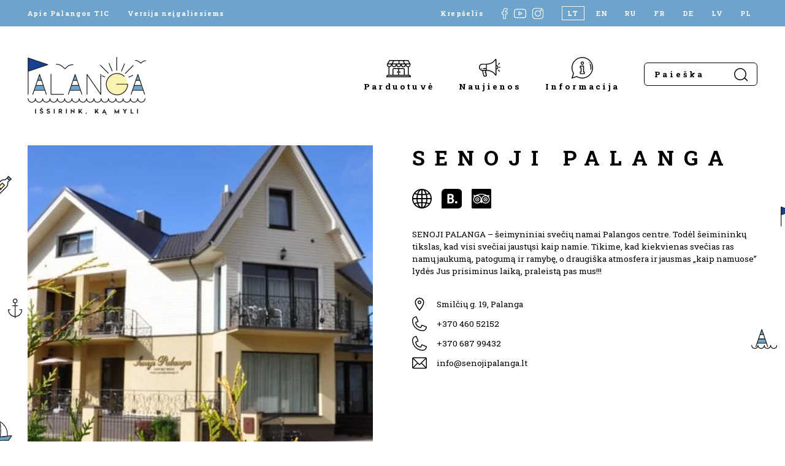

--- FILE ---
content_type: text/html; charset=UTF-8
request_url: https://www.visit-palanga.lt/apgyvendinimas/senoji-palanga/
body_size: 13766
content:
<!DOCTYPE html>
<html lang="lt-LT" style="margin-top: 0 !important;">
<head>
    <meta charset="UTF-8">
    <meta name="viewport" content="width=device-width, initial-scale=1, maximum-scale=1">
    <meta name="verify-paysera" content="993f499556b0b00a1d3659cdb65d5148">
    <title>Senoji Palanga | Palangos turizmo informacijos centras</title><link rel="preload" data-rocket-preload as="style" href="https://fonts.googleapis.com/css2?family=Roboto+Slab:wght@300;400;700&#038;display=swap" /><link rel="stylesheet" href="https://fonts.googleapis.com/css2?family=Roboto+Slab:wght@300;400;700&#038;display=swap" media="print" onload="this.media='all'" /><noscript><link rel="stylesheet" href="https://fonts.googleapis.com/css2?family=Roboto+Slab:wght@300;400;700&#038;display=swap" /></noscript>

    <link rel="apple-touch-icon" sizes="180x180" href="https://www.visit-palanga.lt/wp-content/themes/palangatic/assets/images/fav/apple-touch-icon.png">
    <link rel="icon" type="image/png" sizes="32x32" href="https://www.visit-palanga.lt/wp-content/themes/palangatic/assets/images/fav/favicon-32x32.png">
    <link rel="icon" type="image/png" sizes="16x16" href="https://www.visit-palanga.lt/wp-content/themes/palangatic/assets/images/fav/favicon-16x16.png">
    <link rel="manifest" href="https://www.visit-palanga.lt/wp-content/themes/palangatic/assets/images/fav/site.webmanifest">
    <link rel="shortcut icon" href="https://www.visit-palanga.lt/wp-content/themes/palangatic/assets/images/fav/favicon.ico">
    <meta name="msapplication-TileColor" content="#da532c">
    <meta name="msapplication-config" content="https://www.visit-palanga.lt/wp-content/themes/palangatic/assets/images/fav/browserconfig.xml">
    <meta name="theme-color" content="#ffffff">

    <link rel="preconnect" href="https://fonts.googleapis.com">
    <link rel="preconnect" href="https://fonts.gstatic.com" crossorigin>
    

    <!-- Global site tag (gtag.js) - Google Analytics -->
    <script async src="https://www.googletagmanager.com/gtag/js?id=G-2XKJHD6YD4"></script>
    <script>
        window.dataLayer = window.dataLayer || [];
        function gtag(){dataLayer.push(arguments);}
        gtag('js', new Date());

        gtag('config', 'G-2XKJHD6YD4');
    </script>

    <meta name='robots' content='index, follow, max-image-preview:large, max-snippet:-1, max-video-preview:-1' />
<link rel="alternate" hreflang="lt" href="https://www.visit-palanga.lt/apgyvendinimas/senoji-palanga/" />
<link rel="alternate" hreflang="en" href="https://www.visit-palanga.lt/en/accommodation/old-palanga/" />
<link rel="alternate" hreflang="ru" href="https://www.visit-palanga.lt/ru/zhilye/%d1%81%d1%82%d0%b0%d1%80%d1%8b%d0%b9-%d0%bf%d0%b0%d0%bb%d0%b0%d0%bd%d0%b3%d0%b0/" />
<link rel="alternate" hreflang="fr" href="https://www.visit-palanga.lt/fr/hebergement/la-vieille-ville-de-palanga/" />
<link rel="alternate" hreflang="de" href="https://www.visit-palanga.lt/de/unterkunft/altes-palanga/" />
<link rel="alternate" hreflang="lv" href="https://www.visit-palanga.lt/lv/izmitinasana/sena-palanga/" />
<link rel="alternate" hreflang="pl" href="https://www.visit-palanga.lt/pl/zakwaterowanie/stara-palanga/" />
<link rel="alternate" hreflang="x-default" href="https://www.visit-palanga.lt/apgyvendinimas/senoji-palanga/" />

	<!-- This site is optimized with the Yoast SEO plugin v24.8.1 - https://yoast.com/wordpress/plugins/seo/ -->
	<link rel="canonical" href="https://www.visit-palanga.lt/apgyvendinimas/senoji-palanga/" />
	<meta property="og:locale" content="lt_LT" />
	<meta property="og:type" content="article" />
	<meta property="og:title" content="Senoji Palanga | Palangos turizmo informacijos centras" />
	<meta property="og:url" content="https://www.visit-palanga.lt/apgyvendinimas/senoji-palanga/" />
	<meta property="og:site_name" content="Palangos turizmo informacijos centras" />
	<meta name="twitter:card" content="summary_large_image" />
	<script type="application/ld+json" class="yoast-schema-graph">{"@context":"https://schema.org","@graph":[{"@type":"WebPage","@id":"https://www.visit-palanga.lt/apgyvendinimas/senoji-palanga/","url":"https://www.visit-palanga.lt/apgyvendinimas/senoji-palanga/","name":"Senoji Palanga | Palangos turizmo informacijos centras","isPartOf":{"@id":"https://www.visit-palanga.lt/#website"},"datePublished":"2022-01-19T13:47:47+00:00","breadcrumb":{"@id":"https://www.visit-palanga.lt/apgyvendinimas/senoji-palanga/#breadcrumb"},"inLanguage":"lt-LT","potentialAction":[{"@type":"ReadAction","target":["https://www.visit-palanga.lt/apgyvendinimas/senoji-palanga/"]}]},{"@type":"BreadcrumbList","@id":"https://www.visit-palanga.lt/apgyvendinimas/senoji-palanga/#breadcrumb","itemListElement":[{"@type":"ListItem","position":1,"name":"Home","item":"https://www.visit-palanga.lt/"},{"@type":"ListItem","position":2,"name":"Senoji Palanga"}]},{"@type":"WebSite","@id":"https://www.visit-palanga.lt/#website","url":"https://www.visit-palanga.lt/","name":"Palangos turizmo informacijos centras","description":"","potentialAction":[{"@type":"SearchAction","target":{"@type":"EntryPoint","urlTemplate":"https://www.visit-palanga.lt/?s={search_term_string}"},"query-input":{"@type":"PropertyValueSpecification","valueRequired":true,"valueName":"search_term_string"}}],"inLanguage":"lt-LT"}]}</script>
	<!-- / Yoast SEO plugin. -->


<link rel='dns-prefetch' href='//cdn.jsdelivr.net' />
<link href='https://fonts.gstatic.com' crossorigin rel='preconnect' />
<link rel="alternate" title="oEmbed (JSON)" type="application/json+oembed" href="https://www.visit-palanga.lt/wp-json/oembed/1.0/embed?url=https%3A%2F%2Fwww.visit-palanga.lt%2Fapgyvendinimas%2Fsenoji-palanga%2F" />
<link rel="alternate" title="oEmbed (XML)" type="text/xml+oembed" href="https://www.visit-palanga.lt/wp-json/oembed/1.0/embed?url=https%3A%2F%2Fwww.visit-palanga.lt%2Fapgyvendinimas%2Fsenoji-palanga%2F&#038;format=xml" />
<style id='wp-img-auto-sizes-contain-inline-css' type='text/css'>
img:is([sizes=auto i],[sizes^="auto," i]){contain-intrinsic-size:3000px 1500px}
/*# sourceURL=wp-img-auto-sizes-contain-inline-css */
</style>
<link rel='stylesheet' id='mec-select2-style-css' href='https://www.visit-palanga.lt/wp-content/plugins/modern-events-calendar-lite/assets/packages/select2/select2.min.css?ver=7.21.0' type='text/css' media='all' />
<link data-minify="1" rel='stylesheet' id='mec-font-icons-css' href='https://www.visit-palanga.lt/wp-content/cache/min/1/wp-content/plugins/modern-events-calendar-lite/assets/css/iconfonts.css?ver=1766302396' type='text/css' media='all' />
<link data-minify="1" rel='stylesheet' id='mec-frontend-style-css' href='https://www.visit-palanga.lt/wp-content/cache/min/1/wp-content/plugins/modern-events-calendar-lite/assets/css/frontend.min.css?ver=1766302396' type='text/css' media='all' />
<link data-minify="1" rel='stylesheet' id='mec-tooltip-style-css' href='https://www.visit-palanga.lt/wp-content/cache/min/1/wp-content/plugins/modern-events-calendar-lite/assets/packages/tooltip/tooltip.css?ver=1766302396' type='text/css' media='all' />
<link rel='stylesheet' id='mec-tooltip-shadow-style-css' href='https://www.visit-palanga.lt/wp-content/plugins/modern-events-calendar-lite/assets/packages/tooltip/tooltipster-sideTip-shadow.min.css?ver=7.21.0' type='text/css' media='all' />
<link data-minify="1" rel='stylesheet' id='featherlight-css' href='https://www.visit-palanga.lt/wp-content/cache/min/1/wp-content/plugins/modern-events-calendar-lite/assets/packages/featherlight/featherlight.css?ver=1766302396' type='text/css' media='all' />
<link rel='stylesheet' id='mec-lity-style-css' href='https://www.visit-palanga.lt/wp-content/plugins/modern-events-calendar-lite/assets/packages/lity/lity.min.css?ver=7.21.0' type='text/css' media='all' />
<link data-minify="1" rel='stylesheet' id='mec-general-calendar-style-css' href='https://www.visit-palanga.lt/wp-content/cache/min/1/wp-content/plugins/modern-events-calendar-lite/assets/css/mec-general-calendar.css?ver=1766302396' type='text/css' media='all' />
<link rel='stylesheet' id='wp-block-library-css' href='https://www.visit-palanga.lt/wp-includes/css/dist/block-library/style.min.css?ver=195da91e3b200b3facf7fe66fa018b4e' type='text/css' media='all' />
<link data-minify="1" rel='stylesheet' id='wc-blocks-style-css' href='https://www.visit-palanga.lt/wp-content/cache/min/1/wp-content/plugins/woocommerce/assets/client/blocks/wc-blocks.css?ver=1766302396' type='text/css' media='all' />
<style id='global-styles-inline-css' type='text/css'>
:root{--wp--preset--aspect-ratio--square: 1;--wp--preset--aspect-ratio--4-3: 4/3;--wp--preset--aspect-ratio--3-4: 3/4;--wp--preset--aspect-ratio--3-2: 3/2;--wp--preset--aspect-ratio--2-3: 2/3;--wp--preset--aspect-ratio--16-9: 16/9;--wp--preset--aspect-ratio--9-16: 9/16;--wp--preset--color--black: #000000;--wp--preset--color--cyan-bluish-gray: #abb8c3;--wp--preset--color--white: #ffffff;--wp--preset--color--pale-pink: #f78da7;--wp--preset--color--vivid-red: #cf2e2e;--wp--preset--color--luminous-vivid-orange: #ff6900;--wp--preset--color--luminous-vivid-amber: #fcb900;--wp--preset--color--light-green-cyan: #7bdcb5;--wp--preset--color--vivid-green-cyan: #00d084;--wp--preset--color--pale-cyan-blue: #8ed1fc;--wp--preset--color--vivid-cyan-blue: #0693e3;--wp--preset--color--vivid-purple: #9b51e0;--wp--preset--gradient--vivid-cyan-blue-to-vivid-purple: linear-gradient(135deg,rgb(6,147,227) 0%,rgb(155,81,224) 100%);--wp--preset--gradient--light-green-cyan-to-vivid-green-cyan: linear-gradient(135deg,rgb(122,220,180) 0%,rgb(0,208,130) 100%);--wp--preset--gradient--luminous-vivid-amber-to-luminous-vivid-orange: linear-gradient(135deg,rgb(252,185,0) 0%,rgb(255,105,0) 100%);--wp--preset--gradient--luminous-vivid-orange-to-vivid-red: linear-gradient(135deg,rgb(255,105,0) 0%,rgb(207,46,46) 100%);--wp--preset--gradient--very-light-gray-to-cyan-bluish-gray: linear-gradient(135deg,rgb(238,238,238) 0%,rgb(169,184,195) 100%);--wp--preset--gradient--cool-to-warm-spectrum: linear-gradient(135deg,rgb(74,234,220) 0%,rgb(151,120,209) 20%,rgb(207,42,186) 40%,rgb(238,44,130) 60%,rgb(251,105,98) 80%,rgb(254,248,76) 100%);--wp--preset--gradient--blush-light-purple: linear-gradient(135deg,rgb(255,206,236) 0%,rgb(152,150,240) 100%);--wp--preset--gradient--blush-bordeaux: linear-gradient(135deg,rgb(254,205,165) 0%,rgb(254,45,45) 50%,rgb(107,0,62) 100%);--wp--preset--gradient--luminous-dusk: linear-gradient(135deg,rgb(255,203,112) 0%,rgb(199,81,192) 50%,rgb(65,88,208) 100%);--wp--preset--gradient--pale-ocean: linear-gradient(135deg,rgb(255,245,203) 0%,rgb(182,227,212) 50%,rgb(51,167,181) 100%);--wp--preset--gradient--electric-grass: linear-gradient(135deg,rgb(202,248,128) 0%,rgb(113,206,126) 100%);--wp--preset--gradient--midnight: linear-gradient(135deg,rgb(2,3,129) 0%,rgb(40,116,252) 100%);--wp--preset--font-size--small: 13px;--wp--preset--font-size--medium: 20px;--wp--preset--font-size--large: 36px;--wp--preset--font-size--x-large: 42px;--wp--preset--font-family--inter: "Inter", sans-serif;--wp--preset--font-family--cardo: Cardo;--wp--preset--spacing--20: 0.44rem;--wp--preset--spacing--30: 0.67rem;--wp--preset--spacing--40: 1rem;--wp--preset--spacing--50: 1.5rem;--wp--preset--spacing--60: 2.25rem;--wp--preset--spacing--70: 3.38rem;--wp--preset--spacing--80: 5.06rem;--wp--preset--shadow--natural: 6px 6px 9px rgba(0, 0, 0, 0.2);--wp--preset--shadow--deep: 12px 12px 50px rgba(0, 0, 0, 0.4);--wp--preset--shadow--sharp: 6px 6px 0px rgba(0, 0, 0, 0.2);--wp--preset--shadow--outlined: 6px 6px 0px -3px rgb(255, 255, 255), 6px 6px rgb(0, 0, 0);--wp--preset--shadow--crisp: 6px 6px 0px rgb(0, 0, 0);}:where(.is-layout-flex){gap: 0.5em;}:where(.is-layout-grid){gap: 0.5em;}body .is-layout-flex{display: flex;}.is-layout-flex{flex-wrap: wrap;align-items: center;}.is-layout-flex > :is(*, div){margin: 0;}body .is-layout-grid{display: grid;}.is-layout-grid > :is(*, div){margin: 0;}:where(.wp-block-columns.is-layout-flex){gap: 2em;}:where(.wp-block-columns.is-layout-grid){gap: 2em;}:where(.wp-block-post-template.is-layout-flex){gap: 1.25em;}:where(.wp-block-post-template.is-layout-grid){gap: 1.25em;}.has-black-color{color: var(--wp--preset--color--black) !important;}.has-cyan-bluish-gray-color{color: var(--wp--preset--color--cyan-bluish-gray) !important;}.has-white-color{color: var(--wp--preset--color--white) !important;}.has-pale-pink-color{color: var(--wp--preset--color--pale-pink) !important;}.has-vivid-red-color{color: var(--wp--preset--color--vivid-red) !important;}.has-luminous-vivid-orange-color{color: var(--wp--preset--color--luminous-vivid-orange) !important;}.has-luminous-vivid-amber-color{color: var(--wp--preset--color--luminous-vivid-amber) !important;}.has-light-green-cyan-color{color: var(--wp--preset--color--light-green-cyan) !important;}.has-vivid-green-cyan-color{color: var(--wp--preset--color--vivid-green-cyan) !important;}.has-pale-cyan-blue-color{color: var(--wp--preset--color--pale-cyan-blue) !important;}.has-vivid-cyan-blue-color{color: var(--wp--preset--color--vivid-cyan-blue) !important;}.has-vivid-purple-color{color: var(--wp--preset--color--vivid-purple) !important;}.has-black-background-color{background-color: var(--wp--preset--color--black) !important;}.has-cyan-bluish-gray-background-color{background-color: var(--wp--preset--color--cyan-bluish-gray) !important;}.has-white-background-color{background-color: var(--wp--preset--color--white) !important;}.has-pale-pink-background-color{background-color: var(--wp--preset--color--pale-pink) !important;}.has-vivid-red-background-color{background-color: var(--wp--preset--color--vivid-red) !important;}.has-luminous-vivid-orange-background-color{background-color: var(--wp--preset--color--luminous-vivid-orange) !important;}.has-luminous-vivid-amber-background-color{background-color: var(--wp--preset--color--luminous-vivid-amber) !important;}.has-light-green-cyan-background-color{background-color: var(--wp--preset--color--light-green-cyan) !important;}.has-vivid-green-cyan-background-color{background-color: var(--wp--preset--color--vivid-green-cyan) !important;}.has-pale-cyan-blue-background-color{background-color: var(--wp--preset--color--pale-cyan-blue) !important;}.has-vivid-cyan-blue-background-color{background-color: var(--wp--preset--color--vivid-cyan-blue) !important;}.has-vivid-purple-background-color{background-color: var(--wp--preset--color--vivid-purple) !important;}.has-black-border-color{border-color: var(--wp--preset--color--black) !important;}.has-cyan-bluish-gray-border-color{border-color: var(--wp--preset--color--cyan-bluish-gray) !important;}.has-white-border-color{border-color: var(--wp--preset--color--white) !important;}.has-pale-pink-border-color{border-color: var(--wp--preset--color--pale-pink) !important;}.has-vivid-red-border-color{border-color: var(--wp--preset--color--vivid-red) !important;}.has-luminous-vivid-orange-border-color{border-color: var(--wp--preset--color--luminous-vivid-orange) !important;}.has-luminous-vivid-amber-border-color{border-color: var(--wp--preset--color--luminous-vivid-amber) !important;}.has-light-green-cyan-border-color{border-color: var(--wp--preset--color--light-green-cyan) !important;}.has-vivid-green-cyan-border-color{border-color: var(--wp--preset--color--vivid-green-cyan) !important;}.has-pale-cyan-blue-border-color{border-color: var(--wp--preset--color--pale-cyan-blue) !important;}.has-vivid-cyan-blue-border-color{border-color: var(--wp--preset--color--vivid-cyan-blue) !important;}.has-vivid-purple-border-color{border-color: var(--wp--preset--color--vivid-purple) !important;}.has-vivid-cyan-blue-to-vivid-purple-gradient-background{background: var(--wp--preset--gradient--vivid-cyan-blue-to-vivid-purple) !important;}.has-light-green-cyan-to-vivid-green-cyan-gradient-background{background: var(--wp--preset--gradient--light-green-cyan-to-vivid-green-cyan) !important;}.has-luminous-vivid-amber-to-luminous-vivid-orange-gradient-background{background: var(--wp--preset--gradient--luminous-vivid-amber-to-luminous-vivid-orange) !important;}.has-luminous-vivid-orange-to-vivid-red-gradient-background{background: var(--wp--preset--gradient--luminous-vivid-orange-to-vivid-red) !important;}.has-very-light-gray-to-cyan-bluish-gray-gradient-background{background: var(--wp--preset--gradient--very-light-gray-to-cyan-bluish-gray) !important;}.has-cool-to-warm-spectrum-gradient-background{background: var(--wp--preset--gradient--cool-to-warm-spectrum) !important;}.has-blush-light-purple-gradient-background{background: var(--wp--preset--gradient--blush-light-purple) !important;}.has-blush-bordeaux-gradient-background{background: var(--wp--preset--gradient--blush-bordeaux) !important;}.has-luminous-dusk-gradient-background{background: var(--wp--preset--gradient--luminous-dusk) !important;}.has-pale-ocean-gradient-background{background: var(--wp--preset--gradient--pale-ocean) !important;}.has-electric-grass-gradient-background{background: var(--wp--preset--gradient--electric-grass) !important;}.has-midnight-gradient-background{background: var(--wp--preset--gradient--midnight) !important;}.has-small-font-size{font-size: var(--wp--preset--font-size--small) !important;}.has-medium-font-size{font-size: var(--wp--preset--font-size--medium) !important;}.has-large-font-size{font-size: var(--wp--preset--font-size--large) !important;}.has-x-large-font-size{font-size: var(--wp--preset--font-size--x-large) !important;}
/*# sourceURL=global-styles-inline-css */
</style>

<style id='classic-theme-styles-inline-css' type='text/css'>
/*! This file is auto-generated */
.wp-block-button__link{color:#fff;background-color:#32373c;border-radius:9999px;box-shadow:none;text-decoration:none;padding:calc(.667em + 2px) calc(1.333em + 2px);font-size:1.125em}.wp-block-file__button{background:#32373c;color:#fff;text-decoration:none}
/*# sourceURL=/wp-includes/css/classic-themes.min.css */
</style>
<link data-minify="1" rel='stylesheet' id='woo-lithuaniapost-css' href='https://www.visit-palanga.lt/wp-content/cache/min/1/wp-content/plugins/woo-lithuaniapost-main/public/css/woo-lithuaniapost-public.css?ver=1766302396' type='text/css' media='all' />
<link data-minify="1" rel='stylesheet' id='select2-css-css' href='https://www.visit-palanga.lt/wp-content/cache/min/1/npm/select2@4.1.0-rc.0/dist/css/select2.min.css?ver=1766302396' type='text/css' media='all' />
<link data-minify="1" rel='stylesheet' id='woocommerce-layout-css' href='https://www.visit-palanga.lt/wp-content/cache/min/1/wp-content/plugins/woocommerce/assets/css/woocommerce-layout.css?ver=1766302396' type='text/css' media='all' />
<link data-minify="1" rel='stylesheet' id='woocommerce-smallscreen-css' href='https://www.visit-palanga.lt/wp-content/cache/min/1/wp-content/plugins/woocommerce/assets/css/woocommerce-smallscreen.css?ver=1766302396' type='text/css' media='only screen and (max-width: 768px)' />
<link data-minify="1" rel='stylesheet' id='woocommerce-general-css' href='https://www.visit-palanga.lt/wp-content/cache/min/1/wp-content/plugins/woocommerce/assets/css/woocommerce.css?ver=1766302396' type='text/css' media='all' />
<style id='woocommerce-inline-inline-css' type='text/css'>
.woocommerce form .form-row .required { visibility: visible; }
/*# sourceURL=woocommerce-inline-inline-css */
</style>
<link rel='stylesheet' id='wpml-legacy-horizontal-list-0-css' href='https://www.visit-palanga.lt/wp-content/plugins/sitepress-multilingual-cms/templates/language-switchers/legacy-list-horizontal/style.min.css?ver=1' type='text/css' media='all' />
<link data-minify="1" rel='stylesheet' id='brands-styles-css' href='https://www.visit-palanga.lt/wp-content/cache/min/1/wp-content/plugins/woocommerce/assets/css/brands.css?ver=1766302396' type='text/css' media='all' />
<link data-minify="1" rel='stylesheet' id='style-css' href='https://www.visit-palanga.lt/wp-content/cache/min/1/wp-content/themes/palangatic/assets/css/style.css?ver=1766302396' type='text/css' media='all' />
<script type="text/javascript" id="wpml-cookie-js-extra">
/* <![CDATA[ */
var wpml_cookies = {"wp-wpml_current_language":{"value":"lt","expires":1,"path":"/"}};
var wpml_cookies = {"wp-wpml_current_language":{"value":"lt","expires":1,"path":"/"}};
//# sourceURL=wpml-cookie-js-extra
/* ]]> */
</script>
<script data-minify="1" type="text/javascript" src="https://www.visit-palanga.lt/wp-content/cache/min/1/wp-content/plugins/sitepress-multilingual-cms/res/js/cookies/language-cookie.js?ver=1766302396" id="wpml-cookie-js" defer="defer" data-wp-strategy="defer"></script>
<script type="text/javascript" src="https://www.visit-palanga.lt/wp-includes/js/jquery/jquery.min.js?ver=3.7.1" id="jquery-core-js"></script>
<script type="text/javascript" src="https://www.visit-palanga.lt/wp-includes/js/jquery/jquery-migrate.min.js?ver=3.4.1" id="jquery-migrate-js"></script>
<script data-minify="1" type="text/javascript" src="https://www.visit-palanga.lt/wp-content/cache/min/1/npm/select2@4.1.0-rc.0/dist/js/select2.min.js?ver=1766302396" id="select2-js" data-wp-strategy="defer"></script>
<script type="text/javascript" id="woo-lithuaniapost-js-extra">
/* <![CDATA[ */
var woo_lithuaniapost = {"ajax_url":"https://www.visit-palanga.lt/wp-admin/admin-ajax.php","shipping_logo_url":"https://www.visit-palanga.lt/wp-content/plugins/woo-lithuaniapost-main/public/images/unisend_shipping_lpexpress_logo_45x25.png"};
//# sourceURL=woo-lithuaniapost-js-extra
/* ]]> */
</script>
<script data-minify="1" type="text/javascript" src="https://www.visit-palanga.lt/wp-content/cache/min/1/wp-content/plugins/woo-lithuaniapost-main/public/js/woo-lithuaniapost.js?ver=1766302396" id="woo-lithuaniapost-js"></script>
<script data-minify="1" type="text/javascript" src="https://www.visit-palanga.lt/wp-content/cache/min/1/wp-content/plugins/woo-lithuaniapost-main/public/js/woo-lithuaniapost-lpexpress-terminal-block.js?ver=1766302396" id="woo-lithuaniapost-lpexpress-terminal-block-js"></script>
<script data-minify="1" type="text/javascript" src="https://www.visit-palanga.lt/wp-content/cache/min/1/wp-content/plugins/woo-lithuaniapost-main/public/js/woo-lithuaniapost-shipping-logo.js?ver=1766302396" id="woo-lithuaniapost-shipping-logo-js"></script>
<script type="text/javascript" src="https://www.visit-palanga.lt/wp-content/plugins/woocommerce/assets/js/jquery-blockui/jquery.blockUI.min.js?ver=2.7.0-wc.9.7.1" id="jquery-blockui-js" defer="defer" data-wp-strategy="defer"></script>
<script type="text/javascript" id="wc-add-to-cart-js-extra">
/* <![CDATA[ */
var wc_add_to_cart_params = {"ajax_url":"/wp-admin/admin-ajax.php","wc_ajax_url":"/?wc-ajax=%%endpoint%%","i18n_view_cart":"Krep\u0161elis","cart_url":"https://www.visit-palanga.lt/krepselis/","is_cart":"","cart_redirect_after_add":"no"};
//# sourceURL=wc-add-to-cart-js-extra
/* ]]> */
</script>
<script type="text/javascript" src="https://www.visit-palanga.lt/wp-content/plugins/woocommerce/assets/js/frontend/add-to-cart.min.js?ver=9.7.1" id="wc-add-to-cart-js" defer="defer" data-wp-strategy="defer"></script>
<script type="text/javascript" src="https://www.visit-palanga.lt/wp-content/plugins/woocommerce/assets/js/js-cookie/js.cookie.min.js?ver=2.1.4-wc.9.7.1" id="js-cookie-js" defer="defer" data-wp-strategy="defer"></script>
<script type="text/javascript" id="woocommerce-js-extra">
/* <![CDATA[ */
var woocommerce_params = {"ajax_url":"/wp-admin/admin-ajax.php","wc_ajax_url":"/?wc-ajax=%%endpoint%%","i18n_password_show":"Show password","i18n_password_hide":"Hide password"};
//# sourceURL=woocommerce-js-extra
/* ]]> */
</script>
<script type="text/javascript" src="https://www.visit-palanga.lt/wp-content/plugins/woocommerce/assets/js/frontend/woocommerce.min.js?ver=9.7.1" id="woocommerce-js" defer="defer" data-wp-strategy="defer"></script>
<script type="text/javascript" src="https://www.visit-palanga.lt/wp-content/themes/palangatic/assets/js/jquery.magnific-popup.min.js?ver=1.0.54" id="popup-js"></script>
<script data-minify="1" type="text/javascript" src="https://www.visit-palanga.lt/wp-content/cache/min/1/wp-content/themes/palangatic/assets/js/scripts.js?ver=1766302396" id="scripts-js"></script>
<link rel="https://api.w.org/" href="https://www.visit-palanga.lt/wp-json/" /><link rel="alternate" title="JSON" type="application/json" href="https://www.visit-palanga.lt/wp-json/wp/v2/apgyvendinimo_vieta/2133" /><meta name="generator" content="WPML ver:4.7.3 stt:1,4,3,31,32,40,45;" />
	<noscript><style>.woocommerce-product-gallery{ opacity: 1 !important; }</style></noscript>
	<style class='wp-fonts-local' type='text/css'>
@font-face{font-family:Inter;font-style:normal;font-weight:300 900;font-display:fallback;src:url('https://www.visit-palanga.lt/wp-content/plugins/woocommerce/assets/fonts/Inter-VariableFont_slnt,wght.woff2') format('woff2');font-stretch:normal;}
@font-face{font-family:Cardo;font-style:normal;font-weight:400;font-display:fallback;src:url('https://www.visit-palanga.lt/wp-content/plugins/woocommerce/assets/fonts/cardo_normal_400.woff2') format('woff2');}
</style>
<style>:root,::before,::after{--mec-color-skin: #40d9f1;--mec-color-skin-rgba-1: rgba(64, 217, 241, .25);--mec-color-skin-rgba-2: rgba(64, 217, 241, .5);--mec-color-skin-rgba-3: rgba(64, 217, 241, .75);--mec-color-skin-rgba-4: rgba(64, 217, 241, .11);--mec-primary-border-radius: ;--mec-secondary-border-radius: ;--mec-container-normal-width: 1196px;--mec-container-large-width: 1690px;--mec-fes-main-color: #40d9f1;--mec-fes-main-color-rgba-1: rgba(64, 217, 241, 0.12);--mec-fes-main-color-rgba-2: rgba(64, 217, 241, 0.23);--mec-fes-main-color-rgba-3: rgba(64, 217, 241, 0.03);--mec-fes-main-color-rgba-4: rgba(64, 217, 241, 0.3);--mec-fes-main-color-rgba-5: rgb(64 217 241 / 7%);--mec-fes-main-color-rgba-6: rgba(64, 217, 241, 0.2);</style><style>.comment-respond {
display: none;
}</style>
<meta name="generator" content="WP Rocket 3.18.3" data-wpr-features="wpr_minify_js wpr_minify_css wpr_desktop" /></head>

<body data-rsssl=1>


<header data-rocket-location-hash="9f368662d4845acea957dfbfccdaa65f" class="inner-header header-">
    <div data-rocket-location-hash="e4e8ed05a9d60b3c5a2e6aefb5775d63" class="top-bar">
        <div data-rocket-location-hash="0322d710534c4d5fb4dc587b04b9c0b1" class="wrapper">
            <div class="left">
                <a href="https://www.visit-palanga.lt/apie-palangos-tic/">Apie Palangos TIC</a>
                <a href="https://www.visit-palanga.lt/versija-neigaliesiems/">Versija neįgaliesiems</a>
            </div>
            <div class="right">
                                                            <a href="https://www.visit-palanga.lt/krepselis/" class="cart-header-btn">Krepšelis</a>
                                                    <div data-rocket-location-hash="1736d1f987591594f96cfb5fc43f0ca8" class="social">
                    <a href="https://www.facebook.com/PalangaTIC" target="_blank">
                        <img src="https://www.visit-palanga.lt/wp-content/themes/palangatic/assets/images/social-fb.svg">
                    </a>
                    <a href="https://www.youtube.com/channel/UCRe-WqKMA66akOF8PTKcAfg" target="_blank" class="yt">
                        <img src="https://www.visit-palanga.lt/wp-content/themes/palangatic/assets/images/social-yt.svg">
                    </a>
                    <a href="https://www.instagram.com/visitpalanga/" target="_blank">
                        <img src="https://www.visit-palanga.lt/wp-content/themes/palangatic/assets/images/social-insta.svg">
                    </a>
                </div>
                <div class="lang">
                    
<div class="wpml-ls-statics-shortcode_actions wpml-ls wpml-ls-legacy-list-horizontal">
	<ul><li class="wpml-ls-slot-shortcode_actions wpml-ls-item wpml-ls-item-lt wpml-ls-current-language wpml-ls-first-item wpml-ls-item-legacy-list-horizontal">
				<a href="https://www.visit-palanga.lt/apgyvendinimas/senoji-palanga/" class="wpml-ls-link">
                    <span class="wpml-ls-native">LT</span></a>
			</li><li class="wpml-ls-slot-shortcode_actions wpml-ls-item wpml-ls-item-en wpml-ls-item-legacy-list-horizontal">
				<a href="https://www.visit-palanga.lt/en/accommodation/old-palanga/" class="wpml-ls-link">
                    <span class="wpml-ls-display">EN</span></a>
			</li><li class="wpml-ls-slot-shortcode_actions wpml-ls-item wpml-ls-item-ru wpml-ls-item-legacy-list-horizontal">
				<a href="https://www.visit-palanga.lt/ru/zhilye/%d1%81%d1%82%d0%b0%d1%80%d1%8b%d0%b9-%d0%bf%d0%b0%d0%bb%d0%b0%d0%bd%d0%b3%d0%b0/" class="wpml-ls-link">
                    <span class="wpml-ls-display">RU</span></a>
			</li><li class="wpml-ls-slot-shortcode_actions wpml-ls-item wpml-ls-item-fr wpml-ls-item-legacy-list-horizontal">
				<a href="https://www.visit-palanga.lt/fr/hebergement/la-vieille-ville-de-palanga/" class="wpml-ls-link">
                    <span class="wpml-ls-display">FR</span></a>
			</li><li class="wpml-ls-slot-shortcode_actions wpml-ls-item wpml-ls-item-de wpml-ls-item-legacy-list-horizontal">
				<a href="https://www.visit-palanga.lt/de/unterkunft/altes-palanga/" class="wpml-ls-link">
                    <span class="wpml-ls-display">DE</span></a>
			</li><li class="wpml-ls-slot-shortcode_actions wpml-ls-item wpml-ls-item-lv wpml-ls-item-legacy-list-horizontal">
				<a href="https://www.visit-palanga.lt/lv/izmitinasana/sena-palanga/" class="wpml-ls-link">
                    <span class="wpml-ls-display">LV</span></a>
			</li><li class="wpml-ls-slot-shortcode_actions wpml-ls-item wpml-ls-item-pl wpml-ls-last-item wpml-ls-item-legacy-list-horizontal">
				<a href="https://www.visit-palanga.lt/pl/zakwaterowanie/stara-palanga/" class="wpml-ls-link">
                    <span class="wpml-ls-display">PL</span></a>
			</li></ul>
</div>
                </div>
            </div>
        </div>
    </div>
    <div data-rocket-location-hash="01482b9765980976a880505a660a2c83" class="bottom-bar">
        <div data-rocket-location-hash="9b821c72fad746128be13f802ec59ff7" class="wrapper">
            <a href="https://www.visit-palanga.lt" class="logo">
                                    <img src="https://www.visit-palanga.lt/wp-content/themes/palangatic/assets/images/logo.svg">
                            </a>
            <div class="right">
                <div class="nav">
                    <ul id="navigation" class="menu"><li id="menu-item-21045" class="shop menu-item menu-item-type-post_type menu-item-object-page menu-item-21045"><a href="https://www.visit-palanga.lt/parduotuve/">Parduotuvė</a></li>
<li id="menu-item-2565" class="news menu-item menu-item-type-post_type menu-item-object-page menu-item-2565"><a href="https://www.visit-palanga.lt/naujienos/">Naujienos</a></li>
<li id="menu-item-2564" class="info menu-item menu-item-type-post_type menu-item-object-page menu-item-2564"><a href="https://www.visit-palanga.lt/informacija/">Informacija</a></li>
</ul>                </div>
                <div data-rocket-location-hash="7fb53477308e1800625ebe08f3bb2481" class="search">
                    <form action="/" method="get">
                        <input type="text" name="s" id="search" value="" placeholder="Paieška" class="search-bar" />
                        <input type="submit" id="submit" value="" class="search-submit">
                    </form>
                </div>
                <div class="responsive-btn">
                    <span></span>
                    <span></span>
                    <span></span>
                </div>
            </div>
        </div>
    </div>
</header>

<div data-rocket-location-hash="4a464024f9c35e3b4357595881ac5940" class="responsive-menu">
    <div data-rocket-location-hash="8d8cfd7454b3b165d94b234e6ffe9397" class="wrap">
        <div class="nav">
            <ul id="navigation" class="menu"><li id="menu-item-23709" class="menu-item menu-item-type-post_type menu-item-object-page menu-item-23709"><a href="https://www.visit-palanga.lt/parduotuve/">Parduotuvė</a></li>
<li id="menu-item-23710" class="menu-item menu-item-type-post_type menu-item-object-page menu-item-23710"><a href="https://www.visit-palanga.lt/naujienos/">Naujienos</a></li>
<li id="menu-item-23711" class="menu-item menu-item-type-post_type menu-item-object-page menu-item-23711"><a href="https://www.visit-palanga.lt/informacija/">Informacija</a></li>
<li id="menu-item-23712" class="menu-item menu-item-type-post_type menu-item-object-page menu-item-23712"><a href="https://www.visit-palanga.lt/apie-palangos-tic/">Apie Palangos TIC</a></li>
<li id="menu-item-23713" class="menu-item menu-item-type-post_type menu-item-object-page menu-item-23713"><a href="https://www.visit-palanga.lt/korupcijos-prevencija/">Korupcijos prevencija</a></li>
<li id="menu-item-23714" class="menu-item menu-item-type-post_type menu-item-object-page menu-item-23714"><a href="https://www.visit-palanga.lt/versija-neigaliesiems/">Versija neįgaliesiems</a></li>
</ul>        </div>
        <div class="social">
            <a href="https://www.facebook.com/PalangaTIC" target="_blank">
                <img src="https://www.visit-palanga.lt/wp-content/themes/palangatic/assets/images/social-fb.svg">
            </a>
            <a href="https://www.youtube.com/channel/UCRe-WqKMA66akOF8PTKcAfg" target="_blank" class="yt">
                <img src="https://www.visit-palanga.lt/wp-content/themes/palangatic/assets/images/social-yt.svg">
            </a>
            <a href="https://www.instagram.com/visitpalanga/" target="_blank">
                <img src="https://www.visit-palanga.lt/wp-content/themes/palangatic/assets/images/social-insta.svg">
            </a>
        </div>
        <div class="search">
            <form action="/" method="get">
                <input type="text" name="s" id="search" value="" placeholder="Paieška" class="search-bar" />
                <input type="submit" id="submit" value="" class="search-submit">
            </form>
        </div>
    </div>
</div>
    <div data-rocket-location-hash="cd6682ea8182db78befd583cdf3fbabb" class="main single-object">
        <div data-rocket-location-hash="83410379b949c01a799f20a698c51a1d" class="illustration-wrap">
    <img src="https://www.visit-palanga.lt/wp-content/themes/palangatic/assets/images/brand-icon-bottle.svg" class="brand-icon icon-left-1">
    <img src="https://www.visit-palanga.lt/wp-content/themes/palangatic/assets/images/brand-icon-flag.svg" class="brand-icon icon-right-1">
    <img src="https://www.visit-palanga.lt/wp-content/themes/palangatic/assets/images/brand-icon-anchor.svg" class="brand-icon icon-left-2">
    <img src="https://www.visit-palanga.lt/wp-content/themes/palangatic/assets/images/brand-icon-lighthouse.svg" class="brand-icon icon-right-2">
    <img src="https://www.visit-palanga.lt/wp-content/themes/palangatic/assets/images/brand-icon-ship.svg" class="brand-icon icon-left-3">
    <img src="https://www.visit-palanga.lt/wp-content/themes/palangatic/assets/images/brand-icon-sun.svg" class="brand-icon icon-right-3">
    <img src="https://www.visit-palanga.lt/wp-content/themes/palangatic/assets/images/brand-icon-wheel.svg" class="brand-icon icon-left-4">
    <img src="https://www.visit-palanga.lt/wp-content/themes/palangatic/assets/images/brand-icon-bird-1.svg" class="brand-icon icon-right-4">
</div>        <div data-rocket-location-hash="b5d812a9620e9851612f7761b103d982" class="object-block">
            <div data-rocket-location-hash="37a2f7f28193260b19f4a0bb445f11bb" class="wrapper">
                <div class="top-part">
                                                                <div class="left">
                            <div class="photo" style="background: url('https://www.visit-palanga.lt/wp-content/uploads/2022/01/17663654.jpg') center / cover no-repeat;"></div>
                        </div>
                                        <div class="right with-photo">
                        <h1>Senoji Palanga</h1>
                                                                        <div class="meta">
                                                            <a href="http://senojipalanga.lt/" target="_blank" class="single">
                                    <img src="https://www.visit-palanga.lt/wp-content/themes/palangatic/assets/images/icon-website.svg">
                                </a>
                                                                                        <a href="https://www.booking.com/hotel/lt/senoji-palanga.lt.html" target="_blank" class="single">
                                    <img src="https://www.visit-palanga.lt/wp-content/themes/palangatic/assets/images/logo-booking.svg">
                                </a>
                                                                                        <a href="https://www.tripadvisor.com/Hotel_Review-g274950-d2232215-Reviews-Senoji_Palanga-Palanga_Klaipeda_County.html" target="_blank" class="single">
                                    <img src="https://www.visit-palanga.lt/wp-content/themes/palangatic/assets/images/logo-tripadvisor.svg">
                                </a>
                                                                                                            </div>
                        <div class="text clearfix">
                            <p>SENOJI PALANGA – šeimyniniai svečių namai Palangos centre. Todėl šeimininkų tikslas, kad visi svečiai jaustųsi kaip namie. Tikime, kad kiekvienas svečias ras namų jaukumą, patogumą ir ramybę, o draugiška atmosfera ir jausmas &#8222;kaip namuose&#8221; lydės Jus prisiminus laiką, praleistą pas mus!!!</p>
                        </div>
                        <div class="info">
                                                            <div class="row">
                                    <img src="https://www.visit-palanga.lt/wp-content/themes/palangatic/assets/images/icon-location.svg">
                                                                            <a href="https://maps.google.com/maps?q=55.921043,21.061573&ll=55.921043,21.061573&z=12" target="_blank">Smilčių g. 19, Palanga</a>
                                                                    </div>
                                                                                        <div class="row">
                                    <img src="https://www.visit-palanga.lt/wp-content/themes/palangatic/assets/images/icon-phone.svg">
                                    <a href="tel: +370 460 52152"> +370 460 52152</a>
                                </div>
                                                                                        <div class="row">
                                    <img src="https://www.visit-palanga.lt/wp-content/themes/palangatic/assets/images/icon-phone.svg">
                                    <a href="tel:+370 687 99432">+370 687 99432</a>
                                </div>
                                                                                        <div class="row">
                                    <img src="https://www.visit-palanga.lt/wp-content/themes/palangatic/assets/images/icon-mail.svg">
                                    <a href="mailto:info@senojipalanga.lt">info@senojipalanga.lt</a>
                                </div>
                                                    </div>
                    </div>
                </div>
                <div class="bottom-part">
                                            <div class="gallery grid grid-6 zoom-gallery">
                                                                                                                                        <a href="https://www.visit-palanga.lt/wp-content/uploads/2022/01/44240373.jpg" style="background: url('https://www.visit-palanga.lt/wp-content/uploads/2022/01/44240373-300x164.jpg') center / cover no-repeat;"></a>
                                                                                                                                                <a href="https://www.visit-palanga.lt/wp-content/uploads/2022/01/44241696.jpg" style="background: url('https://www.visit-palanga.lt/wp-content/uploads/2022/01/44241696-300x164.jpg') center / cover no-repeat;"></a>
                                                                                                                                                <a href="https://www.visit-palanga.lt/wp-content/uploads/2022/01/44241991.jpg" style="background: url('https://www.visit-palanga.lt/wp-content/uploads/2022/01/44241991-300x164.jpg') center / cover no-repeat;"></a>
                                                                                                                                                <a href="https://www.visit-palanga.lt/wp-content/uploads/2022/01/44242149.jpg" style="background: url('https://www.visit-palanga.lt/wp-content/uploads/2022/01/44242149-300x164.jpg') center / cover no-repeat;"></a>
                                                                                                                                                <a href="https://www.visit-palanga.lt/wp-content/uploads/2022/01/44244959.jpg" style="background: url('https://www.visit-palanga.lt/wp-content/uploads/2022/01/44244959-300x164.jpg') center / cover no-repeat;"></a>
                                                                                                                        </div>
                                                                <div class="map">
                                                            <div class="acf-map" data-zoom="16">
                                    <div class="marker" data-lat="55.9211261" data-lng="21.0616572"></div>
                                </div>
                                                    </div>
                                    </div>
            </div>
        </div>
    </div>

    <script src="https://maps.googleapis.com/maps/api/js?key=AIzaSyAh1WZfthe6B_SCTebDTDqPFPBzy4ScrQU"></script>
    <script type="text/javascript">
        (function( $ ) {

            /**
             * initMap
             *
             * Renders a Google Map onto the selected jQuery element
             *
             * @date    22/10/19
             * @since   5.8.6
             *
             * @param   jQuery $el The jQuery element.
             * @return  object The map instance.
             */
            function initMap( $el ) {

                // Find marker elements within map.
                var $markers = $el.find('.marker');

                // Create gerenic map.
                var mapArgs = {
                    zoom        : $el.data('zoom') || 16,
                    mapTypeId   : google.maps.MapTypeId.ROADMAP
                };
                var map = new google.maps.Map( $el[0], mapArgs );

                // Add markers.
                map.markers = [];
                $markers.each(function(){
                    initMarker( $(this), map );
                });

                // Center map based on markers.
                centerMap( map );

                // Return map instance.
                return map;
            }

            /**
             * initMarker
             *
             * Creates a marker for the given jQuery element and map.
             *
             * @date    22/10/19
             * @since   5.8.6
             *
             * @param   jQuery $el The jQuery element.
             * @param   object The map instance.
             * @return  object The marker instance.
             */
            function initMarker( $marker, map ) {

                // Get position from marker.
                var lat = $marker.data('lat');
                var lng = $marker.data('lng');
                var latLng = {
                    lat: parseFloat( lat ),
                    lng: parseFloat( lng )
                };

                // Create marker instance.
                var marker = new google.maps.Marker({
                    position : latLng,
                    map: map
                });

                // Append to reference for later use.
                map.markers.push( marker );

                // If marker contains HTML, add it to an infoWindow.
                if( $marker.html() ){

                    // Create info window.
                    var infowindow = new google.maps.InfoWindow({
                        content: $marker.html()
                    });

                    // Show info window when marker is clicked.
                    google.maps.event.addListener(marker, 'click', function() {
                        infowindow.open( map, marker );
                    });
                }
            }

            /**
             * centerMap
             *
             * Centers the map showing all markers in view.
             *
             * @date    22/10/19
             * @since   5.8.6
             *
             * @param   object The map instance.
             * @return  void
             */
            function centerMap( map ) {

                // Create map boundaries from all map markers.
                var bounds = new google.maps.LatLngBounds();
                map.markers.forEach(function( marker ){
                    bounds.extend({
                        lat: marker.position.lat(),
                        lng: marker.position.lng()
                    });
                });

                // Case: Single marker.
                if( map.markers.length == 1 ){
                    map.setCenter( bounds.getCenter() );

                    // Case: Multiple markers.
                } else{
                    map.fitBounds( bounds );
                }
            }

// Render maps on page load.
            $(document).ready(function(){
                $('.acf-map').each(function(){
                    var map = initMap( $(this) );
                });
            });

        })(jQuery);
    </script>

<footer data-rocket-location-hash="faa799424f32e849687108aa2b49d57e">
    <div data-rocket-location-hash="9b77a156593add2862645c4ba60d1e82" class="wrapper">
        <div data-rocket-location-hash="8cea28e2e5bc37edce952fdf56217d57" class="grid grid-4">
            <div class="column">
                <h3>Ką veikti?</h3>
                <div class="text">
                    <p><a href="https://www.visit-palanga.lt/ka-veikti/ekskursijos/">Ekskursijos</a><br />
<a href="https://www.visit-palanga.lt/ka-pamatyti/lankytini-objektai/">Lankytinos vietos</a><br />
<a href="https://www.visit-palanga.lt/ka-veikti/">Aktyvus laisvalaikis</a><br />
<a href="https://www.visit-palanga.lt/ka-veikti/renginiai/">Mobili programėlė</a><br />
<a href="https://www.visit-palanga.lt/ka-veikti/renginiai/">Renginiai</a><br />
<a href="https://www.visit-palanga.lt/ka-veikti/konferenciju-galimybes/">Konferencijų galimybės</a><br />
<a href="https://www.visit-palanga.lt/ka-veikti/e-projektai/">E-projektai</a></p>
                </div>
            </div>
            <div class="column">
                <h3>Turizmo informacija</h3>
                <div class="text">
                    <p><a href="https://www.visit-palanga.lt/apie-palangos-tic/struktura-ir-kontaktai/">Kontaktai</a><br />
<a href="https://www.visit-palanga.lt/informacija/">Informacija</a></p>
<p><a href="https://www.visit-palanga.lt/pirkimo-salygos/">El. parduotuvės pirkimo sąlygos</a><br />
<a href="https://www.visit-palanga.lt/slapuku-politika/">Slapukų politika</a><br />
<a href="#">Turinys</a></p>
                </div>
            </div>
            <div class="column">
                <h3>Darbo laikas</h3>
                <div class="text">
                    <p>I–V 8.00–17.00<br />
VI 10.00–15.00<br />
VII nedirba</p>
<p>Be pietų pertraukos</p>
                </div>
            </div>
            <div class="column">
                <h3>Kontaktai</h3>
                <div class="text">
                    <p>Palangos turizmo informacijos centras<br />
Vytauto g. 94, LT-00132 Palanga<br />
+37046048811</p>
<p><a href="mailto:info@visit-palanga.lt" target="_blank" rel="noopener">info@visit-palanga.lt</a></p>
                </div>
            </div>
        </div>
    </div>
</footer>

<script type="speculationrules">
{"prefetch":[{"source":"document","where":{"and":[{"href_matches":"/*"},{"not":{"href_matches":["/wp-*.php","/wp-admin/*","/wp-content/uploads/*","/wp-content/*","/wp-content/plugins/*","/wp-content/themes/palangatic/*","/*\\?(.+)"]}},{"not":{"selector_matches":"a[rel~=\"nofollow\"]"}},{"not":{"selector_matches":".no-prefetch, .no-prefetch a"}}]},"eagerness":"conservative"}]}
</script>
<script type="text/javascript" src="https://www.visit-palanga.lt/wp-includes/js/jquery/ui/core.min.js?ver=1.13.3" id="jquery-ui-core-js"></script>
<script type="text/javascript" src="https://www.visit-palanga.lt/wp-includes/js/jquery/ui/datepicker.min.js?ver=1.13.3" id="jquery-ui-datepicker-js"></script>
<script type="text/javascript" id="jquery-ui-datepicker-js-after">
/* <![CDATA[ */
jQuery(function(jQuery){jQuery.datepicker.setDefaults({"closeText":"U\u017edaryti","currentText":"\u0160iandien","monthNames":["sausio","vasario","kovo","baland\u017eio","gegu\u017e\u0117s","bir\u017eelio","liepos","rugpj\u016b\u010dio","rugs\u0117jo","spalio","lapkri\u010dio","gruod\u017eio"],"monthNamesShort":["Sau","Vas","Kov","Bal","Geg","Bir","Lie","Rgp","Rgs","Spa","Lap","Gru"],"nextText":"Toliau","prevText":"Ankstesnis","dayNames":["Sekmadienis","Pirmadienis","Antradienis","Tre\u010diadienis","Ketvirtadienis","Penktadienis","\u0160e\u0161tadienis"],"dayNamesShort":["Sk","Pr","An","Tr","Kt","Pn","\u0160t"],"dayNamesMin":["S","Pr","A","T","K","Pn","\u0160"],"dateFormat":"yy MM d","firstDay":1,"isRTL":false});});
//# sourceURL=jquery-ui-datepicker-js-after
/* ]]> */
</script>
<script data-minify="1" type="text/javascript" src="https://www.visit-palanga.lt/wp-content/cache/min/1/wp-content/plugins/modern-events-calendar-lite/assets/js/jquery.typewatch.js?ver=1766302396" id="mec-typekit-script-js"></script>
<script data-minify="1" type="text/javascript" src="https://www.visit-palanga.lt/wp-content/cache/min/1/wp-content/plugins/modern-events-calendar-lite/assets/packages/featherlight/featherlight.js?ver=1766302396" id="featherlight-js"></script>
<script type="text/javascript" src="https://www.visit-palanga.lt/wp-content/plugins/modern-events-calendar-lite/assets/packages/select2/select2.full.min.js?ver=7.21.0" id="mec-select2-script-js"></script>
<script data-minify="1" type="text/javascript" src="https://www.visit-palanga.lt/wp-content/cache/min/1/wp-content/plugins/modern-events-calendar-lite/assets/js/mec-general-calendar.js?ver=1766302396" id="mec-general-calendar-script-js"></script>
<script data-minify="1" type="text/javascript" src="https://www.visit-palanga.lt/wp-content/cache/min/1/wp-content/plugins/modern-events-calendar-lite/assets/packages/tooltip/tooltip.js?ver=1766302396" id="mec-tooltip-script-js"></script>
<script type="text/javascript" id="mec-frontend-script-js-extra">
/* <![CDATA[ */
var mecdata = {"day":"day","days":"days","hour":"hour","hours":"hours","minute":"minute","minutes":"minutes","second":"second","seconds":"seconds","next":"Next","prev":"Prev","elementor_edit_mode":"no","recapcha_key":"","ajax_url":"https://www.visit-palanga.lt/wp-admin/admin-ajax.php","fes_nonce":"9f9b175336","fes_thankyou_page_time":"2000","fes_upload_nonce":"aa3ee72424","current_year":"2025","current_month":"12","datepicker_format":"yy-mm-dd&Y-m-d"};
var mecdata = {"day":"day","days":"days","hour":"hour","hours":"hours","minute":"minute","minutes":"minutes","second":"second","seconds":"seconds","next":"Next","prev":"Prev","elementor_edit_mode":"no","recapcha_key":"","ajax_url":"https://www.visit-palanga.lt/wp-admin/admin-ajax.php","fes_nonce":"9f9b175336","fes_thankyou_page_time":"2000","fes_upload_nonce":"aa3ee72424","current_year":"2025","current_month":"12","datepicker_format":"yy-mm-dd&Y-m-d"};
//# sourceURL=mec-frontend-script-js-extra
/* ]]> */
</script>
<script data-minify="1" type="text/javascript" src="https://www.visit-palanga.lt/wp-content/cache/min/1/wp-content/plugins/modern-events-calendar-lite/assets/js/frontend.js?ver=1766302397" id="mec-frontend-script-js"></script>
<script data-minify="1" type="text/javascript" src="https://www.visit-palanga.lt/wp-content/cache/min/1/wp-content/plugins/modern-events-calendar-lite/assets/js/events.js?ver=1766302397" id="mec-events-script-js"></script>
<script type="text/javascript" src="https://www.visit-palanga.lt/wp-content/plugins/modern-events-calendar-lite/assets/packages/lity/lity.min.js?ver=7.21.0" id="mec-lity-script-js"></script>
<script type="text/javascript" src="https://www.visit-palanga.lt/wp-content/plugins/modern-events-calendar-lite/assets/packages/colorbrightness/colorbrightness.min.js?ver=7.21.0" id="mec-colorbrightness-script-js"></script>
<script type="text/javascript" src="https://www.visit-palanga.lt/wp-content/plugins/modern-events-calendar-lite/assets/packages/owl-carousel/owl.carousel.min.js?ver=7.21.0" id="mec-owl-carousel-script-js"></script>
<script type="text/javascript" src="https://www.visit-palanga.lt/wp-content/plugins/woocommerce/assets/js/sourcebuster/sourcebuster.min.js?ver=9.7.1" id="sourcebuster-js-js"></script>
<script type="text/javascript" id="wc-order-attribution-js-extra">
/* <![CDATA[ */
var wc_order_attribution = {"params":{"lifetime":1.0e-5,"session":30,"base64":false,"ajaxurl":"https://www.visit-palanga.lt/wp-admin/admin-ajax.php","prefix":"wc_order_attribution_","allowTracking":true},"fields":{"source_type":"current.typ","referrer":"current_add.rf","utm_campaign":"current.cmp","utm_source":"current.src","utm_medium":"current.mdm","utm_content":"current.cnt","utm_id":"current.id","utm_term":"current.trm","utm_source_platform":"current.plt","utm_creative_format":"current.fmt","utm_marketing_tactic":"current.tct","session_entry":"current_add.ep","session_start_time":"current_add.fd","session_pages":"session.pgs","session_count":"udata.vst","user_agent":"udata.uag"}};
//# sourceURL=wc-order-attribution-js-extra
/* ]]> */
</script>
<script type="text/javascript" src="https://www.visit-palanga.lt/wp-content/plugins/woocommerce/assets/js/frontend/order-attribution.min.js?ver=9.7.1" id="wc-order-attribution-js"></script>

<script>var rocket_beacon_data = {"ajax_url":"https:\/\/www.visit-palanga.lt\/wp-admin\/admin-ajax.php","nonce":"00c36e419b","url":"https:\/\/www.visit-palanga.lt\/apgyvendinimas\/senoji-palanga","is_mobile":false,"width_threshold":1600,"height_threshold":700,"delay":500,"debug":null,"status":{"atf":true,"lrc":true},"elements":"img, video, picture, p, main, div, li, svg, section, header, span","lrc_threshold":1800}</script><script data-name="wpr-wpr-beacon" src='https://www.visit-palanga.lt/wp-content/plugins/wp-rocket/assets/js/wpr-beacon.min.js' async></script></body>

</html>
<!-- This website is like a Rocket, isn't it? Performance optimized by WP Rocket. Learn more: https://wp-rocket.me - Debug: cached@1766349951 -->

--- FILE ---
content_type: image/svg+xml
request_url: https://www.visit-palanga.lt/wp-content/themes/palangatic/assets/images/brand-icon-bottle.svg
body_size: 500
content:
<?xml version="1.0" encoding="UTF-8" standalone="no"?>
<!-- Created with Inkscape (http://www.inkscape.org/) -->

<svg
   width="24.171623mm"
   height="24.131533mm"
   viewBox="0 0 24.171623 24.131533"
   version="1.1"
   id="svg1258"
   xmlns="http://www.w3.org/2000/svg"
   xmlns:svg="http://www.w3.org/2000/svg">
  <defs
     id="defs1255" />
  <g
     id="layer1"
     transform="translate(-327.87386,-168.03437)">
    <g
       id="g675"
       transform="matrix(0.35277777,0,0,-0.35277777,344.31264,172.75512)">
      <path
         d="m 0,0 c -11.99,1.027 -16.198,-4.626 -16.198,-4.626 l -26.306,-26.306 c -3.466,-3.465 -3.466,-9.137 0,-12.602 l 7.394,-7.395 c 3.465,-3.466 9.136,-3.465 12.602,0 l 26.306,26.307 c 0,0 5.653,4.208 4.625,16.199 l 6.193,6.215 -8.401,8.4 z"
         style="fill:none;stroke:#1d1d1b;stroke-width:3;stroke-linecap:round;stroke-linejoin:round;stroke-miterlimit:10;stroke-dasharray:none;stroke-opacity:1"
         id="path677" />
    </g>
    <g
       id="g679"
       transform="matrix(0.35277777,0,0,-0.35277777,334.2161,188.52299)">
      <path
         d="m 0,0 -7.537,7.537 25.694,25.695 7.538,-7.537 z"
         style="fill:#f9f3b2;fill-opacity:1;fill-rule:nonzero;stroke:none"
         id="path681" />
    </g>
    <g
       id="g683"
       transform="matrix(0.35277777,0,0,-0.35277777,334.2161,188.52299)">
      <path
         d="m 0,0 -7.537,7.537 25.694,25.695 7.538,-7.537 z"
         style="fill:none;stroke:#1d1d1b;stroke-width:3;stroke-linecap:round;stroke-linejoin:round;stroke-miterlimit:10;stroke-dasharray:none;stroke-opacity:1"
         id="path685" />
    </g>
    <g
       id="g687"
       transform="matrix(0.35277777,0,0,-0.35277777,335.63614,180.87864)">
      <path
         d="M 0,0 10.106,-10.106"
         style="fill:none;stroke:#1d1d1b;stroke-width:3;stroke-linecap:round;stroke-linejoin:round;stroke-miterlimit:10;stroke-dasharray:none;stroke-opacity:1"
         id="path689" />
    </g>
    <g
       id="g691"
       transform="matrix(0.35277777,0,0,-0.35277777,349.33662,173.40212)">
      <path
         d="M 0,0 6.618,4.049 -3.488,14.155 -7.537,7.537 Z"
         style="fill:#6ea4cb;fill-opacity:1;fill-rule:nonzero;stroke:none"
         id="path693" />
    </g>
    <g
       id="g695"
       transform="matrix(0.35277777,0,0,-0.35277777,349.33662,173.40212)">
      <path
         d="M 0,0 6.618,4.049 -3.488,14.155 -7.537,7.537 Z"
         style="fill:none;stroke:#1d1d1b;stroke-width:3;stroke-linecap:round;stroke-linejoin:round;stroke-miterlimit:10;stroke-dasharray:none;stroke-opacity:1"
         id="path697" />
    </g>
  </g>
</svg>


--- FILE ---
content_type: image/svg+xml
request_url: https://www.visit-palanga.lt/wp-content/themes/palangatic/assets/images/social-yt.svg
body_size: 855
content:
<?xml version="1.0" encoding="utf-8"?>
<!-- Generator: Adobe Illustrator 23.1.0, SVG Export Plug-In . SVG Version: 6.00 Build 0)  -->
<svg version="1.1" id="Layer_1" xmlns:svgjs="http://svgjs.com/svgjs"
	 xmlns="http://www.w3.org/2000/svg" xmlns:xlink="http://www.w3.org/1999/xlink" x="0px" y="0px" viewBox="0 0 512 512"
	 style="enable-background:new 0 0 512 512;" xml:space="preserve">
<style type="text/css">
	.st0{fill:#FFFFFF;}
</style>
<g>
	<path class="st0" d="M334.8,233.1l-113.1-61.9c-6.5-3.6-14.2-3.4-20.6,0.4c-6.4,3.8-10.2,10.5-10.2,17.9v122.7
		c0,7.4,3.8,14,10.1,17.8c3.3,2,7,3,10.7,3c3.4,0,6.7-0.8,9.8-2.5l113.1-60.8c6.7-3.6,10.9-10.6,10.9-18.2
		C345.6,243.8,341.5,236.8,334.8,233.1z M220.9,296.7V205l84.5,46.3L220.9,296.7z"/>
	<path class="st0" d="M508.2,153.6l0-0.2c-0.4-4.1-4.8-40.8-22.6-59.4C465,72,441.7,69.4,430.5,68.1c-0.9-0.1-1.8-0.2-2.5-0.3
		l-0.9-0.1c-67.7-4.9-169.9-5.6-170.9-5.6l-0.1,0l-0.1,0c-1,0-103.2,0.7-171.5,5.6l-0.9,0.1c-0.7,0.1-1.5,0.2-2.4,0.3
		C70,69.4,46.9,72,26.2,94.8c-17,18.4-21.9,54.3-22.4,58.3l-0.1,0.5C3.6,155.3,0,196.2,0,237.2v38.3c0,41,3.6,81.8,3.8,83.5l0,0.3
		c0.4,4.1,4.7,40,22.5,58.7c19.4,21.2,43.9,24,57,25.5c2.1,0.2,3.9,0.4,5.1,0.7l1.2,0.2c39.1,3.7,161.6,5.6,166.8,5.6l0.2,0l0.2,0
		c1,0,103.2-0.7,170.9-5.6l0.9-0.1c0.9-0.1,1.8-0.2,2.9-0.3c11-1.2,34-3.6,54.4-26c17-18.4,21.9-54.3,22.4-58.3l0.1-0.5
		c0.2-1.7,3.8-42.5,3.8-83.5v-38.3C512,196.2,508.4,155.3,508.2,153.6z M482,275.5c0,37.9-3.3,77-3.6,80.6
		c-1.3,9.9-6.4,32.6-14.7,41.6c-12.8,14-25.8,15.4-35.4,16.4c-1.2,0.1-2.2,0.2-3.2,0.4c-65.5,4.7-163.8,5.5-168.4,5.5
		c-5.1-0.1-125.8-1.9-163.7-5.4c-1.9-0.3-4-0.6-6.3-0.8c-11.2-1.3-26.6-3-38.4-16l-0.3-0.3c-8.1-8.5-13.2-29.7-14.4-41.1
		c-0.2-2.7-3.6-42.2-3.6-80.7v-38.3c0-37.9,3.3-76.9,3.6-80.6c1.5-11.6,6.8-33,14.7-41.6c13.1-14.5,27-16.1,36.2-17.1
		c0.9-0.1,1.7-0.2,2.4-0.3c66.4-4.8,165.5-5.5,169-5.5c3.6,0,102.6,0.7,168.4,5.5c0.8,0.1,1.7,0.2,2.6,0.3
		c9.4,1.1,23.7,2.7,36.7,16.6l0.1,0.1c8.1,8.5,13.2,30.1,14.4,41.8c0.2,2.6,3.6,42.2,3.6,80.7V275.5z"/>
</g>
</svg>


--- FILE ---
content_type: image/svg+xml
request_url: https://www.visit-palanga.lt/wp-content/themes/palangatic/assets/images/brand-icon-sun.svg
body_size: 574
content:
<?xml version="1.0" encoding="UTF-8" standalone="no"?>
<!-- Created with Inkscape (http://www.inkscape.org/) -->

<svg
   width="34.967468mm"
   height="39.926609mm"
   viewBox="0 0 34.967468 39.926609"
   version="1.1"
   id="svg2307"
   xmlns="http://www.w3.org/2000/svg"
   xmlns:svg="http://www.w3.org/2000/svg">
  <defs
     id="defs2304" />
  <g
     id="layer1"
     transform="translate(-200.61919,-249.77383)">
    <g
       id="g237"
       transform="matrix(0.35277777,0,0,-0.35277777,229.23281,277.9577)">
      <path
         d="m 0,0 c 0,-17.234 -13.972,-31.205 -31.206,-31.205 -17.234,0 -31.206,13.971 -31.206,31.205 0,17.234 13.972,31.206 31.206,31.206 C -13.972,31.206 0,17.234 0,0"
         style="fill:#f9f3b2;fill-opacity:1;fill-rule:nonzero;stroke:none"
         id="path239" />
    </g>
    <g
       id="g241"
       transform="matrix(0.35277777,0,0,-0.35277777,217.9374,278.09758)">
      <path
         d="m 0,0 h 32.341 c 0,-17.336 -14.054,-31.39 -31.39,-31.39 -17.337,0 -31.39,14.054 -31.39,31.39 0,17.337 14.053,31.391 31.39,31.391 8.224,0 15.708,-3.163 21.305,-8.338"
         style="fill:none;stroke:#1d1d1b;stroke-width:3;stroke-linecap:round;stroke-linejoin:round;stroke-miterlimit:10;stroke-dasharray:none;stroke-opacity:1"
         id="path243" />
    </g>
    <g
       id="g245"
       transform="matrix(0.35277777,0,0,-0.35277777,213.25413,264.26587)">
      <path
         d="M 0,0 -8.872,21.434"
         style="fill:none;stroke:#1d1d1b;stroke-width:3;stroke-linecap:round;stroke-linejoin:round;stroke-miterlimit:10;stroke-dasharray:none;stroke-opacity:1"
         id="path247" />
    </g>
    <g
       id="g249"
       transform="matrix(0.35277777,0,0,-0.35277777,203.00015,269.4008)">
      <path
         d="M 0,0 7.814,-3.395"
         style="fill:none;stroke:#1d1d1b;stroke-width:3;stroke-linecap:round;stroke-linejoin:round;stroke-miterlimit:10;stroke-dasharray:none;stroke-opacity:1"
         id="path251" />
    </g>
    <g
       id="g253"
       transform="matrix(0.35277777,0,0,-0.35277777,209.26471,266.64334)">
      <path
         d="M 0,0 -23.007,23.201"
         style="fill:none;stroke:#1d1d1b;stroke-width:3;stroke-linecap:round;stroke-linejoin:round;stroke-miterlimit:10;stroke-dasharray:none;stroke-opacity:1"
         id="path255" />
    </g>
    <g
       id="g257"
       transform="matrix(0.35277777,0,0,-0.35277777,218.1031,263.71949)">
      <path
         d="M 0,0 V 38.031"
         style="fill:none;stroke:#1d1d1b;stroke-width:3;stroke-linecap:round;stroke-linejoin:round;stroke-miterlimit:10;stroke-dasharray:none;stroke-opacity:1"
         id="path259" />
    </g>
    <g
       id="g261"
       transform="matrix(0.35277777,0,0,-0.35277777,222.95206,264.4774)">
      <path
         d="M 0,0 8.871,21.435"
         style="fill:none;stroke:#1d1d1b;stroke-width:3;stroke-linecap:round;stroke-linejoin:round;stroke-miterlimit:10;stroke-dasharray:none;stroke-opacity:1"
         id="path263" />
    </g>
    <g
       id="g265"
       transform="matrix(0.35277777,0,0,-0.35277777,234.64471,268.98702)">
      <path
         d="M 0,0 -11.894,-5.166"
         style="fill:none;stroke:#1d1d1b;stroke-width:3;stroke-linecap:round;stroke-linejoin:round;stroke-miterlimit:10;stroke-dasharray:none;stroke-opacity:1"
         id="path267" />
    </g>
    <g
       id="g269"
       transform="matrix(0.35277777,0,0,-0.35277777,226.94113,266.85487)">
      <path
         d="M 0,0 23.007,23.202"
         style="fill:none;stroke:#1d1d1b;stroke-width:3;stroke-linecap:round;stroke-linejoin:round;stroke-miterlimit:10;stroke-dasharray:none;stroke-opacity:1"
         id="path271" />
    </g>
  </g>
</svg>


--- FILE ---
content_type: image/svg+xml
request_url: https://www.visit-palanga.lt/wp-content/themes/palangatic/assets/images/icon-shop-black.svg
body_size: 458
content:
<svg xmlns="http://www.w3.org/2000/svg" width="41.67" height="29.193" viewBox="0 0 41.67 29.193"><g transform="translate(-904.201 68.672)"><line y2="14.072" transform="translate(908.598 -57.021)" fill="none" stroke="#000" stroke-miterlimit="10" stroke-width="1.5"/><line y2="14.072" transform="translate(941.507 -57.021)" fill="none" stroke="#000" stroke-miterlimit="10" stroke-width="1.5"/><path d="M227.125,398.688H187.053l.045-.707c.074-1.176.623-1.985,1.881-2.013.33-.008,1,0,1.216,0h35.121" transform="translate(717.947 -438.917)" fill="rgba(0,0,0,0)" stroke="#000" stroke-miterlimit="10" stroke-width="1.5"/><path d="M402.8,398.688h2.293l-.044-.707c-.074-1.176-.623-1.985-1.881-2.013-.33-.008-1,0-1.216,0" transform="translate(539.98 -438.917)" fill="rgba(0,0,0,0)" stroke="#000" stroke-miterlimit="10" stroke-width="1.5"/><path d="M247.692,340.795v-9.73a1.724,1.724,0,0,1,1.719-1.719h15.847a1.724,1.724,0,0,1,1.719,1.719V340.8" transform="translate(667.729 -383.748)" fill="rgba(0,0,0,0)" stroke="#000" stroke-miterlimit="10" stroke-width="1.5"/><line y2="11.449" transform="translate(925.036 -54.402)" fill="none" stroke="#000" stroke-miterlimit="10" stroke-width="1.5"/><line y2="1.448" transform="translate(927.137 -49.071)" fill="none" stroke="#000" stroke-linecap="round" stroke-miterlimit="10" stroke-width="1.5"/><line y2="1.448" transform="translate(923.056 -49.071)" fill="none" stroke="#000" stroke-linecap="round" stroke-miterlimit="10" stroke-width="1.5"/><path d="M191.181,284.665v1.413a3.371,3.371,0,0,0,6.742,0c0-.242.022-1.225.022-1.225" transform="translate(714.735 -346.746)" fill="rgba(0,0,0,0)" stroke="#000" stroke-miterlimit="10" stroke-width="1.5"/><path d="M223.257,284.665v1.413a3.371,3.371,0,1,0,6.742,0c0-.242.022-1.225.022-1.225" transform="translate(690.597 -346.746)" fill="rgba(0,0,0,0)" stroke="#000" stroke-miterlimit="10" stroke-width="1.5"/><path d="M255.333,284.665v1.413a3.371,3.371,0,0,0,6.742,0c0-.242.022-1.225.022-1.225" transform="translate(666.459 -346.746)" fill="rgba(0,0,0,0)" stroke="#000" stroke-miterlimit="10" stroke-width="1.5"/><path d="M319.485,284.665v1.413a3.371,3.371,0,0,0,6.742,0c0-.242.021-1.225.021-1.225" transform="translate(610.245 -346.746)" fill="rgba(0,0,0,0)" stroke="#000" stroke-miterlimit="10" stroke-width="1.5"/><path d="M351.561,284.665v1.413a3.371,3.371,0,0,0,6.742,0c0-.242.021-1.225.021-1.225" transform="translate(586.107 -346.746)" fill="rgba(0,0,0,0)" stroke="#000" stroke-miterlimit="10" stroke-width="1.5"/><path d="M230.31,255.734H192.118l3.605-5.792h31.5Z" transform="translate(713.987 -317.864)" fill="none" stroke="#000" stroke-miterlimit="10" stroke-width="1.5"/><line x2="2.282" y2="5.792" transform="translate(932.847 -68.048)" fill="none" stroke="#000" stroke-miterlimit="10" stroke-width="1.5"/><line y2="5.531" transform="translate(925.635 -68.048)" fill="none" stroke="#000" stroke-miterlimit="10" stroke-width="1.5"/><line x1="2.896" y2="5.792" transform="translate(913.978 -68.048)" fill="none" stroke="#000" stroke-miterlimit="10" stroke-width="1.5"/></g></svg>

--- FILE ---
content_type: image/svg+xml
request_url: https://www.visit-palanga.lt/wp-content/themes/palangatic/assets/images/brand-icon-wheel.svg
body_size: 615
content:
<?xml version="1.0" encoding="UTF-8" standalone="no"?>
<!-- Created with Inkscape (http://www.inkscape.org/) -->

<svg
   width="18.737438mm"
   height="18.737123mm"
   viewBox="0 0 18.737438 18.737123"
   version="1.1"
   id="svg1518"
   xmlns="http://www.w3.org/2000/svg"
   xmlns:svg="http://www.w3.org/2000/svg">
  <defs
     id="defs1515" />
  <g
     id="layer1"
     transform="translate(-178.16675,-192.62448)">
    <g
       id="g731"
       transform="matrix(0.35277777,0,0,-0.35277777,178.37496,201.9931)">
      <path
         d="m 0,0 h 11.617 c 0,7.41 6.029,13.438 13.44,13.438 V 25.056 C 11.218,25.056 0,13.838 0,0"
         style="fill:#ffffff;fill-opacity:1;fill-rule:nonzero;stroke:none"
         id="path733" />
    </g>
    <g
       id="g735"
       transform="matrix(0.35277777,0,0,-0.35277777,187.53547,197.4132)">
      <path
         d="M 0,0 C 7.411,0 13.439,-6.028 13.439,-13.438 H 25.057 C 25.057,0.399 13.839,11.618 0,11.618 Z"
         style="fill:#ed6a5b;fill-opacity:1;fill-rule:nonzero;stroke:none"
         id="path737" />
    </g>
    <g
       id="g739"
       transform="matrix(0.35277777,0,0,-0.35277777,196.37491,202.15397)">
      <path
         d="m 0,0 h -11.617 c -10e-4,-7.41 -6.029,-13.438 -13.44,-13.438 V -25.056 C -11.218,-25.056 0,-13.838 0,0"
         style="fill:#ffffff;fill-opacity:1;fill-rule:nonzero;stroke:none"
         id="path741" />
    </g>
    <g
       id="g743"
       transform="matrix(0.35277777,0,0,-0.35277777,187.2144,206.73391)">
      <path
         d="m 0,0 c -7.411,0 -13.439,6.028 -13.439,13.438 v 0 H -25.057 C -25.057,-0.4 -13.839,-11.618 0,-11.618 Z"
         style="fill:#ed6a5b;fill-opacity:1;fill-rule:nonzero;stroke:none"
         id="path745" />
    </g>
    <g
       id="g747"
       transform="matrix(0.35277777,0,0,-0.35277777,187.53547,193.15365)">
      <path
         d="m 0,0 c 13.839,0 25.057,-11.219 25.057,-25.057 0,-13.839 -11.218,-25.056 -25.057,-25.056 -13.838,0 -25.057,11.217 -25.057,25.056 C -25.057,-11.219 -13.838,0 0,0 Z"
         style="fill:none;stroke:#1d1d1b;stroke-width:3;stroke-linecap:round;stroke-linejoin:round;stroke-miterlimit:10;stroke-dasharray:none;stroke-opacity:1"
         id="path749" />
    </g>
    <g
       id="g751"
       transform="matrix(0.35277777,0,0,-0.35277777,192.27662,201.9931)">
      <path
         d="m 0,0 c 0,-7.41 -6.028,-13.439 -13.439,-13.439 -7.411,0 -13.439,6.028 -13.439,13.439 0,7.41 6.028,13.438 13.439,13.438 C -6.028,13.438 0,7.41 0,0 Z"
         style="fill:none;stroke:#1d1d1b;stroke-width:3;stroke-linecap:round;stroke-linejoin:round;stroke-miterlimit:10;stroke-dasharray:none;stroke-opacity:1"
         id="path753" />
    </g>
    <g
       id="g755"
       transform="matrix(0.35277777,0,0,-0.35277777,187.53547,193.15365)">
      <path
         d="M 0,0 V -11.618"
         style="fill:none;stroke:#1d1d1b;stroke-width:3;stroke-linecap:round;stroke-linejoin:round;stroke-miterlimit:10;stroke-dasharray:none;stroke-opacity:1"
         id="path757" />
    </g>
    <g
       id="g759"
       transform="matrix(0.35277777,0,0,-0.35277777,187.53547,206.73422)">
      <path
         d="M 0,0 V -11.617"
         style="fill:none;stroke:#1d1d1b;stroke-width:3;stroke-linecap:round;stroke-linejoin:round;stroke-miterlimit:10;stroke-dasharray:none;stroke-opacity:1"
         id="path761" />
    </g>
    <g
       id="g763"
       transform="matrix(0.35277777,0,0,-0.35277777,178.69605,201.99345)">
      <path
         d="M 0,0 H 11.618"
         style="fill:none;stroke:#1d1d1b;stroke-width:3;stroke-linecap:round;stroke-linejoin:round;stroke-miterlimit:10;stroke-dasharray:none;stroke-opacity:1"
         id="path765" />
    </g>
    <g
       id="g767"
       transform="matrix(0.35277777,0,0,-0.35277777,192.27627,201.9931)">
      <path
         d="M 0,0 H 11.618"
         style="fill:none;stroke:#1d1d1b;stroke-width:3;stroke-linecap:round;stroke-linejoin:round;stroke-miterlimit:10;stroke-dasharray:none;stroke-opacity:1"
         id="path769" />
    </g>
  </g>
</svg>


--- FILE ---
content_type: image/svg+xml
request_url: https://www.visit-palanga.lt/wp-content/themes/palangatic/assets/images/logo-booking.svg
body_size: 388
content:
<svg width="43.454" height="42.498" xmlns="http://www.w3.org/2000/svg">

 <g>
  <title>Layer 1</title>
  <g data-name="Group 218" id="Group_218">
   <path fill-rule="evenodd" fill="#000000" d="m19.74879,22.47575l-2.388,0c-0.765,0.106 -1.112,0.572 -1.112,1.466l0,4.185l3.5,0l0,0a2.605,2.605 0 0 0 2.8,-2.843a2.617,2.617 0 0 0 -2.8,-2.808z" data-name="Path 125" id="Path_125"/>
   <path fill-rule="evenodd" fill="#000000" d="m21.79879,16.71793a2.258,2.258 0 0 0 -2.456,-2.458l-1.792,0c-0.894,0.059 -1.3,0.518 -1.3,1.482l0,3.516l3.15,0a2.331,2.331 0 0 0 2.398,-2.54z" data-name="Path 126" id="Path_126"/>
   <path fill-rule="evenodd" fill="#000000" d="m43.4521,8.1588a8.165,8.165 0 0 0 -8.161,-8.159l-27.132,0a8.165,8.165 0 0 0 -8.161,8.159l0,26.179c0,0.05 0,0.1 0,0.148l0,8.011l35.292,0a8.166,8.166 0 0 0 8.161,-8.159l0.001,-26.179zm-23.994,23.489l-7.214,0l0,-18.632a2.2,2.2 0 0 1 2.116,-2.168l0.512,0l0,0l4.5,0c3.941,0 6.487,2.118 6.487,5.4a5.052,5.052 0 0 1 -1.72,3.939l-0.553,0.472l0.633,0.355l0,0a5.073,5.073 0 0 1 2.449,4.553c-0.001,3.697 -2.828,6.079 -7.208,6.079l-0.002,0.002zm11.648,0a2.569,2.569 0 0 1 -2.562,-2.575l0,0a2.569,2.569 0 0 1 2.563,-2.575a2.574,2.574 0 0 1 2.571,2.575a2.575,2.575 0 0 1 -2.57,2.573l-0.002,0.002z" data-name="Path 127" id="Path_127"/>
  </g>
 </g>
</svg>

--- FILE ---
content_type: image/svg+xml
request_url: https://www.visit-palanga.lt/wp-content/themes/palangatic/assets/images/icon-location.svg
body_size: 605
content:
<svg id="svg8" height="512" viewBox="0 0 8.4666664 8.4666672" width="512" xmlns="http://www.w3.org/2000/svg" xmlns:svg="http://www.w3.org/2000/svg"><g id="layer1" transform="translate(0 761.333)"><path id="path1943" d="m4.2343664-760.80393c-1.458119 0-2.646349 1.18875-2.646349 2.64687 0 1.03943.627012 2.1792 1.234033 3.08973.60702.91053 1.214913 1.58388 1.214913 1.58388a.2646098.2646098 0 0 0 .39274 0s.607893-.67335 1.214914-1.58388c.60702-.91053 1.234032-2.0503 1.234032-3.08973 0-1.45812-1.186161-2.64687-2.644283-2.64687zm0 .52917c1.172136 0 2.115117.94556 2.115117 2.1177 0 .81265-.561028 1.92132-1.144633 2.79673-.485383.72807-.820867 1.09593-.970484 1.26762-.149291-.17129-.485314-.5391-.970999-1.26762-.583605-.87541-1.146183-1.98408-1.146183-2.79673 0-1.17214.945046-2.1177 2.117182-2.1177zm0 1.05885c-.581366 0-1.058849.47748-1.058849 1.05885 0 .58136.477483 1.05833 1.058849 1.05833.581369 0 1.058334-.47697 1.058334-1.05833 0-.58137-.476965-1.05885-1.058334-1.05885zm0 .52916c.295386 0 .529167.2343.529167.52969 0 .29538-.233781.52917-.529167.52916-.295383.00001-.529166-.23378-.529166-.52916 0-.29539.233783-.52969.529166-.52969z" font-variant-ligatures="normal" font-variant-position="normal" font-variant-caps="normal" font-variant-numeric="normal" font-variant-alternates="normal" font-variant-east-asian="normal" font-feature-settings="normal" font-variation-settings="normal" text-indent="0" text-align="start" text-decoration-line="none" text-decoration-style="solid" text-decoration-color="rgb(0,0,0)" text-transform="none" text-orientation="mixed" white-space="normal" shape-padding="0" shape-margin="0" inline-size="0" isolation="auto" mix-blend-mode="normal" solid-color="rgb(0,0,0)" solid-opacity="1" vector-effect="none" paint-order="fill markers stroke"/></g></svg>

--- FILE ---
content_type: image/svg+xml
request_url: https://www.visit-palanga.lt/wp-content/themes/palangatic/assets/images/brand-icon-bird-1.svg
body_size: 289
content:
<?xml version="1.0" encoding="UTF-8" standalone="no"?>
<!-- Created with Inkscape (http://www.inkscape.org/) -->

<svg
   width="15.90145mm"
   height="5.0505304mm"
   viewBox="0 0 15.90145 5.0505304"
   version="1.1"
   id="svg1864"
   xmlns="http://www.w3.org/2000/svg"
   xmlns:svg="http://www.w3.org/2000/svg">
  <defs
     id="defs1861" />
  <g
     id="layer1"
     transform="translate(-221.71825,-193.68457)">
    <path
       d="m 222.24742,194.21374 c 2.07927,0 4.07494,0.76976 5.62046,2.16711 l 1.97837,1.78788 c 0.0699,0.0635 0.17251,0.0589 0.23707,-0.007 l 1.05692,-1.07703 c 2.038,-2.07716 4.36034,-2.51284 5.9503,-2.51284"
       style="fill:none;stroke:#1d1d1b;stroke-width:1.05833;stroke-linecap:round;stroke-linejoin:round;stroke-miterlimit:10;stroke-dasharray:none;stroke-opacity:1"
       id="path279" />
  </g>
</svg>


--- FILE ---
content_type: image/svg+xml
request_url: https://www.visit-palanga.lt/wp-content/themes/palangatic/assets/images/logo-tripadvisor.svg
body_size: 1574
content:
<?xml version="1.0" encoding="iso-8859-1"?>
<!-- Generator: Adobe Illustrator 16.0.0, SVG Export Plug-In . SVG Version: 6.00 Build 0)  -->
<!DOCTYPE svg PUBLIC "-//W3C//DTD SVG 1.1//EN" "http://www.w3.org/Graphics/SVG/1.1/DTD/svg11.dtd">
<svg version="1.1" id="Capa_1" xmlns="http://www.w3.org/2000/svg" xmlns:xlink="http://www.w3.org/1999/xlink" x="0px" y="0px"
	 width="94px" height="94px" viewBox="0 0 94 94" style="enable-background:new 0 0 94 94;" xml:space="preserve">
<g>
	<g>
		<path d="M53.262,36.059c3.471-3.184,7.605-4.855,12.297-5.209c-5.566-2.475-11.438-3.525-17.48-3.643
			c-6.865-0.135-13.546,0.877-19.926,3.553c4.771,0.291,8.96,1.953,12.5,5.174c3.531,3.213,5.603,7.221,6.354,11.936
			C47.779,43.209,49.794,39.238,53.262,36.059z"/>
		<path d="M66.6,44.002c-3.519,0-6.382,2.832-6.396,6.322c-0.013,3.477,2.864,6.369,6.351,6.379
			c3.489,0.012,6.357-2.857,6.355-6.352C72.908,46.85,70.076,44.002,66.6,44.002z M66.6,53.568c-1.805,0-3.254-1.424-3.25-3.189
			c0.004-1.834,1.412-3.25,3.229-3.252c1.781,0,3.238,1.459,3.223,3.229C69.783,52.129,68.35,53.568,66.6,53.568z"/>
		<path d="M27.372,34.855c-8.443-0.074-15.805,6.975-15.657,15.95c0.137,8.372,7.037,15.467,15.832,15.393
			c8.602-0.072,15.517-7.098,15.533-15.604C43.093,41.857,36.096,34.855,27.372,34.855z M27.626,60.068
			c-5.659,0.258-10.224-4.252-10.212-9.729c0.011-5.549,4.582-9.793,9.752-9.699c5.369-0.006,9.727,4.33,9.711,9.695
			C36.863,55.768,32.583,59.842,27.626,60.068z"/>
		<path d="M27.08,44.002c-3.432,0.008-6.307,2.902-6.298,6.346c0.009,3.484,2.88,6.348,6.374,6.357
			c3.473,0.008,6.347-2.883,6.34-6.377C33.485,46.805,30.635,43.996,27.08,44.002z M27.158,53.602
			c-1.84,0.002-3.263-1.42-3.261-3.271c0-1.817,1.419-3.229,3.252-3.229c1.808-0.002,3.259,1.438,3.267,3.241
			C30.423,52.131,28.957,53.596,27.158,53.602z"/>
		<path d="M66.27,34.918C57.698,35.094,50.99,42,50.913,50.545c0,8.68,7.042,15.771,15.69,15.738
			c8.684-0.031,15.693-6.922,15.688-15.699C82.285,41.539,74.949,34.74,66.27,34.918z M66.977,60.07
			c-5.638,0.217-10.146-4.275-10.145-9.721c0.002-5.509,4.545-9.802,9.74-9.709c5.373-0.01,9.725,4.318,9.725,9.684
			C76.297,55.713,72.02,59.877,66.977,60.07z"/>
		<path d="M89,0H5C2.238,0,0,2.238,0,5v84c0,2.762,2.238,5,5,5h84c2.762,0,5-2.238,5-5V5C94,2.238,91.762,0,89,0z M85.693,55.33
			c-1.26,5.127-4.197,9.123-8.664,11.953c-3.19,2.025-6.717,2.988-10.481,3.008c-1.583,0.01-3.157-0.203-4.702-0.602
			c-3.768-0.978-6.996-2.855-9.658-5.699c-0.353-0.371-0.682-0.762-1.056-1.186c-1.407,2.098-2.792,4.159-4.21,6.276
			c-1.412-2.11-2.779-4.154-4.142-6.188c-0.093,0.049-0.12,0.056-0.139,0.072c-0.03,0.025-0.059,0.057-0.082,0.086
			c-3.219,3.801-7.267,6.131-12.2,6.91c-2.744,0.436-5.461,0.279-8.125-0.455c-3.778-1.037-6.988-3.031-9.581-5.973
			c-2.534-2.875-4.11-6.211-4.701-10.006c-0.678-3.543,0.147-6.955,0.354-7.785c0.597-2.408,1.636-4.619,3.063-6.654
			c0.101-0.145,0.135-0.398,0.087-0.57c-0.582-2.137-1.584-4.078-2.76-5.939c-0.298-0.473-0.656-0.91-0.986-1.363
			c0-0.053,0-0.105,0-0.16c0.067,0.01,0.131,0.021,0.197,0.021c3.953,0.002,7.904,0.004,11.859-0.004
			c0.171,0,0.363-0.07,0.509-0.166c2.777-1.781,5.737-3.193,8.847-4.293c2.24-0.789,4.53-1.406,6.865-1.859
			c2.261-0.438,4.533-0.746,6.829-0.896c5.6-0.432,10.073,0.16,13.051,0.576c2.193,0.311,4.344,0.861,6.468,1.516
			c3.706,1.141,7.203,2.727,10.493,4.783c0.229,0.141,0.535,0.232,0.804,0.232c3.863,0.016,7.726,0.01,11.587,0.014
			c0.311,0,0.62,0.031,0.932,0.049c0,0.076,0.012,0.107-0.002,0.125c-0.18,0.279-0.363,0.553-0.543,0.828
			c-1.311,2.01-2.431,4.113-3.092,6.438c-0.072,0.25-0.089,0.459,0.082,0.703C86.035,44.063,87.131,49.484,85.693,55.33z"/>
	</g>
</g>
<g>
</g>
<g>
</g>
<g>
</g>
<g>
</g>
<g>
</g>
<g>
</g>
<g>
</g>
<g>
</g>
<g>
</g>
<g>
</g>
<g>
</g>
<g>
</g>
<g>
</g>
<g>
</g>
<g>
</g>
</svg>
